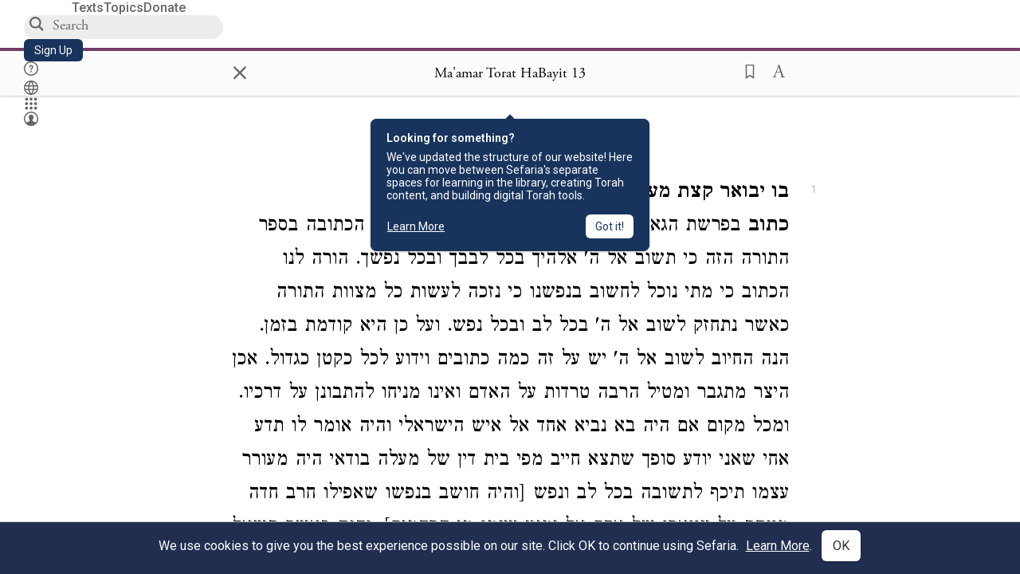

--- FILE ---
content_type: text/html; charset=utf-8
request_url: https://www.sefaria.org/Ma'amar_Torat_HaBayit.13
body_size: 15153
content:






<!DOCTYPE html>
<html lang="en">
<head>
    <title>Ma&#39;amar Torat HaBayit 13 | Sefaria Library</title>
    <meta charset="utf-8"/>
    <meta name="description" content="בו יבואר קצת מענייני תשובהכתוב בפרשת הגאולה כי תשמור לעשות את כל המצוה הכתובה בספר התורה הזה כי תשוב אל ה&#39; אלהיך בכל לבבך ובכל נפשך. הורה לנו הכתוב כי מתי נוכל..."/>

    

    <link rel="search" type="application/opensearchdescription+xml" title="Sefaria Search" href="https://www.sefaria.org/static/files/opensearch.xml?v=f45fa208" />

    
    <link rel="alternate" href="https://www.sefaria.org/Ma&#39;amar_Torat_HaBayit.13" hreflang="en" />
    <link rel="alternate" href="https://www.sefaria.org.il/Ma&#39;amar_Torat_HaBayit.13" hreflang="he" />
    

    
    <link rel="canonical" href="https://www.sefaria.org/Ma&#39;amar_Torat_HaBayit.13" />
    

    
        <meta property="og:type" content="website"/>
    

    
        <meta property="og:description" content="בו יבואר קצת מענייני תשובהכתוב בפרשת הגאולה כי תשמור לעשות את כל המצוה הכתובה בספר התורה הזה כי תשוב אל ה&#39; אלהיך בכל לבבך ובכל נפשך. הורה לנו הכתוב כי מתי נוכל..."/>
        <meta property="og:image" content="https://www.sefaria.org/api/img-gen/Ma&#39;amar_Torat_HaBayit.13?lang=&platform=facebook&ven=&vhe=" />
        <meta property="og:image:type" content="image/png" />
        <meta property="og:image:width" content="1200" />
        <meta property="og:image:height" content="630" />
    

    <meta property="og:title" content="Ma&#39;amar Torat HaBayit 13 | Sefaria Library" />
    <meta property="og:url" content="https://www.sefaria.org/Ma&#39;amar_Torat_HaBayit.13" />

    <meta name="twitter:card" content="summary_large_image" />
    
    <meta name="twitter:site" content="@sefariaproject" />
    <meta name="twitter:title" content="Ma&#39;amar Torat HaBayit 13 | Sefaria Library" />
    <meta name="twitter:description" content="בו יבואר קצת מענייני תשובהכתוב בפרשת הגאולה כי תשמור לעשות את כל המצוה הכתובה בספר התורה הזה כי תשוב אל ה&#39; אלהיך בכל לבבך ובכל נפשך. הורה לנו הכתוב כי מתי נוכל..." />
    <meta name="twitter:image" content="https://www.sefaria.org/api/img-gen/Ma&#39;amar_Torat_HaBayit.13?lang=&platform=twitter&ven=&vhe=" />

    <meta name="apple-mobile-web-app-capable" content="yes">
    <meta name="apple-itunes-app" content="app-id=1163273965">
    
    <meta name="viewport" content="width=device-width, initial-scale=1, user-scalable=no" />
    
    
    <link rel="shortcut icon" href="https://www.sefaria.org/static/icons/library/favicon.ico?v=3" sizes="48x48">
    <link rel="icon" type="image/svg+xml" href="https://www.sefaria.org/static/icons/library/favicon.svg?v=3" sizes="any">
    <link rel="icon" type="image/png" href="https://www.sefaria.org/static/icons/library/favicon.png?v=3" sizes="96x96">
    <link rel="apple-touch-icon" sizes="180x180" href="https://www.sefaria.org/static/icons/library/apple-touch-icon.png?v=3">
    <link rel="manifest" href="/site.webmanifest?v=3">
    
    <meta name="theme-color" content="#18345D">
    <meta name="apple-mobile-web-app-title"
          content="
                    Library
                  ">
    

    
    <script type="application/ld+json">{"@context": "http://schema.org", "@type": "BreadcrumbList", "itemListElement": [{"@type": "ListItem", "position": 1, "name": "Texts", "item": {"@id": "/texts"}}, {"@type": "ListItem", "position": 2, "name": "Musar", "item": {"@id": "/texts/Musar"}}, {"@type": "ListItem", "position": 3, "name": "Acharonim", "item": {"@id": "/texts/Musar/Acharonim"}}, {"@type": "ListItem", "position": 4, "name": "Ma'amar Torat HaBayit", "item": {"@id": "/Ma'amar_Torat_HaBayit"}}, {"@type": "ListItem", "position": 5, "name": "Chapter 13", "item": {"@id": "/Ma'amar_Torat_HaBayit.13"}}]}</script>
    

    

    <script src="https://ajax.googleapis.com/ajax/libs/webfont/1.6.26/webfont.js"></script>
    <script>
        WebFont.load({
          google: {
            families: ['Crimson Text:100,200,300,400,500,600,700,800,900'],
            text: 'ăǎġḥḤḫḳḲŏŠšṭżūẓŻāīēḗęîìi̧ ̆̄'
          },
          typekit: {
            id: 'aeg8div' // Adobe Garamond Pro
          }
        });
        WebFont.load({
          google: {
            families: ['Roboto:100,200,300,400,500,600,700,800,900', 'Heebo:100,200,300,400,500,600,700,800,900:hebrew', 'Miriam Libre:400,500,600,700'] // The dotted h causes Heebo not to load.
          }
        });
        WebFont.load({
          google: {
            families: ['Noto Sans Samaritan'],
            text: 'ࠀࠁࠂࠃࠄࠅࠆࠇࠈࠉࠊࠋࠌࠍࠎࠏࠐࠑࠒࠓࠔࠕ'
          }
        });
    </script>
    <script src="https://www.gstatic.com/charts/loader.js"></script>

    <link rel="stylesheet" href="https://www.sefaria.org/static/css/common.css?v=305af3bd">
    <link rel="stylesheet" href="https://www.sefaria.org/static/font-awesome/css/font-awesome.css?v=151bd7ea">
    <link rel="stylesheet" href="https://www.sefaria.org/static/css/fonts.css?v=6a0132d4">
    <link rel="stylesheet" href="https://www.sefaria.org/static/css/header.css?v=f4c71c1c">
    <link rel="stylesheet" href="https://www.sefaria.org/static/css/popover.css?v=2e03266b">
    <link rel="stylesheet" href="https://www.sefaria.org/static/css/breakpoints.css?v=a38385e0">
    <link rel="stylesheet" type="text/css" href="https://www.sefaria.org/static/css/keyboard.css?v=2c0640d3">
        
    <link rel="stylesheet" href="https://www.sefaria.org/static/css/font-faces.css?v=8d5bcc01">
    <link rel="stylesheet" href="https://www.sefaria.org/static/css/color-palette.css?v=7a2868b2">
    <link rel="stylesheet" href="https://www.sefaria.org/static/css/themes/library-theme.css?v=75488c0c">
    <link rel="stylesheet" href="https://www.sefaria.org/static/css/themes/sheets-theme.css?v=ac584759">
    <link rel="stylesheet" href="https://www.sefaria.org/static/css/common-components.css?v=0de1860f">
    <link rel="stylesheet" href="https://www.sefaria.org/static/css/s2.css?v=61e67963">
    <link rel="stylesheet" href="https://www.sefaria.org/static/css/s2-print.css?v=f2d661d4" media="print" />
    <!-- Specific styling to correct behavior of Unbounce banners -->
    <link rel="stylesheet" href="https://www.sefaria.org/static/css/unbounce-banner.css?v=7cb47188">

    
    
    

    <style>
        
    </style>


    
    <!-- Google Tag Manager -->
    <script>(function(w,d,s,l,i){w[l]=w[l]||[];w[l].push({'gtm.start':
    new Date().getTime(),event:'gtm.js'});var f=d.getElementsByTagName(s)[0],
    j=d.createElement(s),dl=l!='dataLayer'?'&l='+l:'';j.async=true;j.src=
    'https://www.googletagmanager.com/gtm.js?id='+i+dl;f.parentNode.insertBefore(j,f);
    })(window,document,'script','dataLayer',"GTM-NBGXSLP");</script>
    <!-- End Google Tag Manager -->

    <!-- Start VWO Async SmartCode -->
    <script type='text/javascript' id='vwoCode'>
    window._vwo_code=window._vwo_code || (function() {
    var account_id=682715,
    version = 1.5,
    settings_tolerance=2000,
    library_tolerance=2500,
    use_existing_jquery=false,
    is_spa=1,
    hide_element='body',
    hide_element_style = 'opacity:0 !important;filter:alpha(opacity=0) !important;background:none !important',
    /* DO NOT EDIT BELOW THIS LINE */
    f=false,d=document,vwoCodeEl=d.querySelector('#vwoCode'),code={use_existing_jquery:function(){return use_existing_jquery},library_tolerance:function(){return library_tolerance},hide_element_style:function(){return'{'+hide_element_style+'}'},finish:function(){if(!f){f=true;var e=d.getElementById('_vis_opt_path_hides');if(e)e.parentNode.removeChild(e)}},finished:function(){return f},load:function(e){var t=d.createElement('script');t.fetchPriority='high';t.src=e;t.type='text/javascript';t.innerText;t.onerror=function(){_vwo_code.finish()};d.getElementsByTagName('head')[0].appendChild(t)},getVersion:function(){return version},getMatchedCookies:function(e){var t=[];if(document.cookie){t=document.cookie.match(e)||[]}return t},getCombinationCookie:function(){var e=code.getMatchedCookies(/(?:^|;)\s?(_vis_opt_exp_\d+_combi=[^;$]*)/gi);e=e.map(function(e){try{var t=decodeURIComponent(e);if(!/_vis_opt_exp_\d+_combi=(?:\d+,?)+\s*$/.test(t)){return''}return t}catch(e){return''}});var i=[];e.forEach(function(e){var t=e.match(/([\d,]+)/g);t&&i.push(t.join('-'))});return i.join('|')},init:function(){if(d.URL.indexOf('__vwo_disable__')>-1)return;window.settings_timer=setTimeout(function(){_vwo_code.finish()},settings_tolerance);var e=d.createElement('style'),t=hide_element?hide_element+'{'+hide_element_style+'}':'',i=d.getElementsByTagName('head')[0];e.setAttribute('id','_vis_opt_path_hides');vwoCodeEl&&e.setAttribute('nonce',vwoCodeEl.nonce);e.setAttribute('type','text/css');if(e.styleSheet)e.styleSheet.cssText=t;else e.appendChild(d.createTextNode(t));i.appendChild(e);var n=this.getCombinationCookie();this.load('https://dev.visualwebsiteoptimizer.com/j.php?a='+account_id+'&u='+encodeURIComponent(d.URL)+'&f='+ +is_spa+'&vn='+version+(n?'&c='+n:''));return settings_timer}};window._vwo_settings_timer = code.init();return code;}());
    </script>
    <!-- End VWO Async SmartCode -->

    


    
    <!-- Hotjar Tracking Code for https://www.sefaria.org -->
    <script>
        (function(h,o,t,j,a,r){
            h.hj=h.hj||function(){(h.hj.q=h.hj.q||[]).push(arguments)};
            h._hjSettings={hjid:2695522,hjsv:6};
            a=o.getElementsByTagName('head')[0];
            r=o.createElement('script');r.async=1;
            r.src=t+h._hjSettings.hjid+j+h._hjSettings.hjsv;
            a.appendChild(r);
        })(window,document,'https://static.hotjar.com/c/hotjar-','.js?sv=');
    </script>
    
    
    <!-- Simple Analytics -->
    
    <script>
      window.sa_event = window.sa_event || function () {
        const a = [].slice.call(arguments);
        window.sa_event.q ? window.sa_event.q.push(a) : window.sa_event.q = [a];
      };
    </script>

    <!-- Unbounce Embed Code -->
    <script src="https://fd810a0513c94a16a52ef4d0d9b9c6c8.js.ubembed.com" async></script> 
</head>
 <body data-active-module="library" data-render-static="" class="interface-english ">
    
    <!-- Google Tag Manager (noscript) -->
    <noscript><iframe src="https://www.googletagmanager.com/ns.html?id=GTM-NBGXSLP"
    height="0" width="0" style="display:none;visibility:hidden"></iframe></noscript>
    <!-- End Google Tag Manager (noscript) -->
    



    

    <!--Sentry error reporting config-->
    <script>
      
        const sentryDSN = "https://87dd77e2991c48b4a69022eebb2e635f@o4505401832243200.ingest.sentry.io/4505402077675520";
      
    </script>
    <!--End Sentry error reporting config-->

    
    <!-- React will complain about whitespace -->
    <div id="s2"><div id="readerAppWrap"><a href="#main" class="sefaria-common-button  skip-link" tabindex="0" role="button">Skip to main content</a><div class="readerApp multiPanel interface-english"><div class="header" role="banner"><div class="headerInner boxShadow"><nav class="headerNavSection" aria-label="Primary navigation"><a href="/" class="home" aria-label="Sefaria library logo"></a><div class="textLinks"><a href="/texts" data-target-module="library" class="textLink"><span class="int-en">Texts</span></a><a href="/topics" data-target-module="library" class="textLink"><span class="int-en">Topics</span></a><a href="https://donate.sefaria.org/give/451346/#!/donation/checkout?c_src=Header" class="textLink donate" target="_blank"><span class="int-en">Donate</span></a></div></nav><div class="headerLinksSection"><div class="search-container"><div id="searchBox" class="searchBox" role="search" aria-label="Site search"><span class="readerNavMenuSearchButton"><img src="/static/icons/search_mdl.svg" alt="Search"/></span><input class="search serif keyboardInput" id="downshift-52257-input" placeholder="Search" aria-label="Search for Texts or Keywords Here" maxLength="75" title="Search for Texts or Keywords Here" aria-activedescendant="" aria-autocomplete="list" aria-controls="downshift-52257-menu" aria-expanded="false" aria-labelledby="downshift-52257-label" autoComplete="off" role="combobox" value=""/></div><div id="downshift-52257-menu" role="listbox" aria-labelledby="downshift-52257-label" class="autocomplete-dropdown"></div></div><a href="/register" class="sefaria-common-button  auto-width-button" tabindex="0" role="button" data-target-module="library"><span class="int-en">Sign Up</span></a><div class="header-icons"><a href="https://help.sefaria.org/hc/en-us" class="icon-only  " tabindex="0" role="button" aria-label="Help" title="Help" data-target-module="voices"><img src="/static/icons/help_mdl.svg" class="button-icon" alt="" aria-hidden="true"/></a><div class="headerDropdownMenu"><div class="dropdownLinks-button"><button class="icon-only  " aria-label="Toggle Interface Language Menu" title="Toggle Interface Language Menu"><img src="/static/icons/globallanguageswitcher_mdl.svg" class="button-icon" alt="" aria-hidden="true"/></button></div><div class="dropdownLinks-menu closed"><div class="dropdownLinks-options globeLanguageToggle"><div class="languageHeader"><span class="int-en">Site Language</span></div><div class="dropdownLanguageToggle"><span class="englishLanguageButton"><a class="englishLanguageLink active" href="#">English</a></span><a class="hebrewLanguageLink " href="#">עברית</a></div></div></div></div><div><div class="headerDropdownMenu" data-anl-feature_name="module_switcher"><div class="dropdownLinks-button" data-anl-event="modswitch_open:click"><button class="icon-only  " aria-label="Library" title="Library"><img src="/static/icons/moduleswitcher_mdl.svg" class="button-icon" alt="" aria-hidden="true"/></button></div><div class="dropdownLinks-menu closed"><div class="dropdownLinks-options moduleDropdown"><a class="dropdownItem dropdownLogoItem" href="/about" data-prevent-close="false" data-anl-event="modswitch_item_click:click" data-anl-text="About Sefaria"><img src="/static/img/logo.svg" alt="Sefaria" class="dropdownLogo"/></a><div class="dropdownSeparator"></div><a class="interfaceLinks-option int-bi dropdownItem dropdownModuleItem" href="https://www.sefaria.org/" data-anl-event="modswitch_item_click:click" data-anl-text="Library"><div class="dropdownHeader"><span class="dropdownDot" style="background-color:var(--sefaria-blue)"></span><span class="dropdownHeaderText"><span class="int-en">Library</span></span></div></a><div class="dropdownSeparator"></div><a class="interfaceLinks-option int-bi dropdownItem dropdownModuleItem" href="https://voices.sefaria.org/" target="_blank" data-anl-event="modswitch_item_click:click" data-anl-text="Voices"><div class="dropdownHeader"><span class="dropdownDot" style="background-color:var(--sheets-green)"></span><span class="dropdownHeaderText"><span class="int-en">Voices</span></span></div></a><div class="dropdownSeparator"></div><a class="interfaceLinks-option int-bi dropdownItem dropdownModuleItem" href="https://developers.sefaria.org" target="_blank" data-anl-event="modswitch_item_click:click" data-anl-text="Developers"><div class="dropdownHeader"><span class="dropdownDot" style="background-color:var(--devportal-purple)"></span><span class="dropdownHeaderText"><span class="int-en">Developers</span></span></div></a><div class="dropdownSeparator"></div><a class="dropdownItem dropdownMoreItem" href="/products" target="_blank" data-prevent-close="false" data-anl-event="modswitch_item_click:click" data-anl-text="More"><span class="int-en">More from Sefaria ›</span></a></div></div></div></div><div class="headerDropdownMenu"><div class="dropdownLinks-button"><button class="icon-only  " aria-label="Account menu" title="Account menu"><img src="/static/icons/profile_loggedout_mdl.svg" class="button-icon" alt="" aria-hidden="true"/></button></div><div class="dropdownLinks-menu closed"><div class="dropdownLinks-options"><a class="interfaceLinks-option int-bi dropdownItem" href="#"><span class="int-en">Log in</span></a><a class="interfaceLinks-option int-bi dropdownItem" href="#"><span class="int-en">Sign up</span></a><div class="dropdownSeparator"></div><div class="languageHeader"><span class="int-en">Site Language</span></div><div class="dropdownLanguageToggle"><span class="englishLanguageButton"><a class="englishLanguageLink active" href="#">English</a></span><a class="hebrewLanguageLink " href="#">עברית</a></div><div class="dropdownSeparator"></div><a class="interfaceLinks-option int-bi dropdownItem" href="/updates" data-prevent-close="false"><span class="int-en">New Additions</span></a><a class="interfaceLinks-option int-bi dropdownItem" href="https://help.sefaria.org/hc/en-us" target="_blank" data-prevent-close="false"><span class="int-en">Help</span></a></div></div></div></div></div></div></div><main id="main" role="main"><div id="panelWrapBox" class="" style="width:100%"><div class="readerPanelBox" style="width:100%;left:0%"><div class="readerPanel serif bilingual stacked light undefined" role="region" id="panel-0" data-anl-batch="{&quot;panel_number&quot;:1,&quot;content_lang&quot;:&quot;bilingual&quot;}"><div class="readerControlsOuter"><div class="categoryColorLine" style="background:var(--mussar-purple)"></div><header class="readerControls fullPanel"><div class="readerControlsInner"><div class="leftButtons"><a href="" class="readerNavMenuCloseButton" aria-label="Close" title="Close">×</a><div aria-label="Save button" tabindex="0" class="saveButton" role="button" style="visibility:hidden"><img src="/static/icons/bookmark-filled.svg" alt="Save button"/></div></div><div class="readerTextToc attributed"><div class="readerTextTocBox" role="heading" aria-level="1" aria-live="polite"><a href="Ma&#x27;amar_Torat_HaBayit.13" data-target-module="library" aria-label="Show Connection Panel contents for Ma&#x27;amar Torat HaBayit 13"><div class="readerControlsTitle"><h1><span class="contentSpan en" lang="en">Ma&#x27;amar Torat HaBayit 13</span><span class="contentSpan he" lang="he"></span></h1></div><div class="readerTextVersion"></div></a></div></div><div class="rightButtons"><div aria-label="Save &quot;Ma&#x27;amar Torat HaBayit 13&quot;" tabindex="0" class="saveButton tooltip-toggle" role="button"><img src="/static/icons/bookmark.svg" alt="Save &quot;Ma&#x27;amar Torat HaBayit 13&quot;"/></div><div class="readerDropdownMenu"><div class="dropdownLinks-button"><div aria-label="Text display options" tabindex="0" class="readerOptionsTooltip tooltip-toggle" role="button"><span class="readerOptions" aria-haspopup="true" tabindex="-1"><span class="int-en"> <img src="/static/img/lang_icon_english.svg" alt="Toggle Reader Menu Display Settings"/></span></span></div></div><div class="dropdownLinks-menu closed"><div class="texts-properties-menu" role="dialog" aria-label="Text display options" tabindex="-1" data-prevent-close="true"><div class="show-source-translation-buttons" role="radiogroup" aria-label="Source-translation toggle"><label class="button"><span class="int-en">Source</span><input type="radio" id="Source0" name="languageOptions0" value="Source"/></label><label class="button"><span class="int-en">Translation</span><input type="radio" id="Translation0" name="languageOptions0" value="Translation"/></label><label class="button"><span class="int-en">Source with Translation</span><input type="radio" id="Source with Translation0" checked="" name="languageOptions0" value="Source with Translation"/></label></div><div class="text-menu-border"></div><div class="layout-button-line" role="radiogroup" aria-label="text layout toggle"><span class="int-en">Layout</span><div class="layout-options"><div class="layout-button focus-visible"><label class="button"><span class="int-en">Show Source &amp; Translation Stacked</span><input type="radio" id="stacked0" checked="" name="layout-options" value="stacked" style="--url:url(/static/icons/bi-ltr-stacked.svg)"/></label></div><div class="layout-button focus-visible"><label class="button"><span class="int-en">Show RTL Text Left of LTR Text</span><input type="radio" id="heLeft0" name="layout-options" value="heLeft" style="--url:url(/static/icons/bi-ltr-heLeft.svg)"/></label></div></div></div><div class="text-menu-border"></div><div class="font-size-line"><button class="font-size-button" aria-label="Decrease font size"><img src="/static/icons/reduce_font.svg" alt="Decrease font size"/></button><span class="int-en">Font Size</span><button class="font-size-button" aria-label="Increase font size"><img src="/static/icons/enlarge_font.svg" alt="Increase font size"/></button></div><div class="text-menu-border"></div></div></div></div></div></div></header></div><div class="readerContent" style="font-size:62.5%"><div class="textColumn"><div class="textRange basetext loading"><div class="title"><div class="titleBox" role="heading" aria-level="2"><div class="loadingMessage sans-serif " aria-live="polite" aria-label="Loading status"><span class="int-en">Loading...</span></div></div></div><div class="text"><div class="textInner"></div></div></div><div class="loadingMessage sans-serif base next final" aria-live="polite" aria-label="Loading status"><span class="int-en"> </span></div></div></div></div></div></div></main></div></div></div>
    
    

    

    <div id="overlay"></div>

    <script src="https://unpkg.com/react@16/umd/react.production.min.js"></script>
    <script src="https://unpkg.com/react-dom@16/umd/react-dom.production.min.js"></script>
    <script src="https://cdnjs.cloudflare.com/ajax/libs/jquery/2.2.4/jquery.min.js"></script>
    <script src="https://cdnjs.cloudflare.com/ajax/libs/jqueryui/1.12.1/jquery-ui.js"></script>

    <script src="https://www.sefaria.org/static/js/lib/keyboard.js?v=0730f107"></script>
    <script src="https://www.sefaria.org/static/js/analyticsEventTracker.js?v=904cda71"></script>
    <script src="/data.1769089453.js"></script>

    <script>
      
      if (!window.jQuery) {
        console.log('loading jquery locally');
        document.write('<script src="/static/js/lib/jquery.js"><\/script><script src="/static/js/lib/jquery-ui.js"><\/script>');
      }
      if (!window.React) {
          console.log('loading react locally');
          document.write('<script src="/static/js/lib/react.development.js"><\/script><script src="/static/js/lib/react-dom.development.js"><\/script>');
      }

      var DJANGO_VARS = {
        props:         {"_uid": null, "_email": "", "slug": "", "is_moderator": false, "is_editor": false, "is_sustainer": false, "full_name": "", "profile_pic_url": "", "is_history_enabled": true, "translationLanguagePreference": null, "versionPrefsByCorpus": {}, "following": [], "blocking": [], "calendars": [{"title": {"en": "Parashat Hashavua", "he": "פרשת השבוע"}, "displayValue": {"en": "Bo", "he": "בא"}, "url": "Exodus.10.1-13.16", "ref": "Exodus 10:1-13:16", "heRef": "שמות י׳:א׳-י״ג:ט״ז", "order": 1, "category": "Tanakh", "extraDetails": {"aliyot": ["Exodus 10:1-10:11", "Exodus 10:12-10:23", "Exodus 10:24-11:3", "Exodus 11:4-12:20", "Exodus 12:21-12:28", "Exodus 12:29-12:51", "Exodus 13:1-13:16", "Exodus 13:14-13:16"]}, "description": {"en": "Bo (“Come”) recounts the last three plagues that God inflicts on the Egyptians: locusts, darkness, and death of firstborns. God commands the Israelites to offer a Passover lamb sacrifice. After the last plague, Pharaoh and the Egyptians demand that the Israelites leave.", "he": "בפרשת בא מסופר על שלוש המכות האחרונות שהאל מביא על מצרים. אחרי מכת הארבה נופל חושך כבד על מצרים במשך שלושה ימים. אלוהים מצווה את בני ישראל להקריב את קורבן הפסח, למרוח דם על מזוזות הבית, ולא לצאת מפתח הבית כדי להינצל ממוות. באותו לילה המשחית הורג את כל בכורות מצרים במכה האחרונה, מכת בכורות. פרעה והמצרים מגרשים את בני ישראל ממצרים."}}, {"title": {"en": "Haftarah", "he": "הפטרה"}, "displayValue": {"en": "Jeremiah 46:13-28", "he": "ירמיהו מ״ו:י״ג-כ״ח"}, "url": "Jeremiah.46.13-28", "ref": "Jeremiah 46:13-28", "order": 2, "category": "Tanakh"}, {"title": {"en": "Daf Yomi", "he": "דף יומי"}, "displayValue": {"en": "Menachot 11", "he": "מנחות י״א"}, "url": "Menachot.11", "ref": "Menachot 11", "order": 3, "category": "Talmud"}, {"title": {"en": "929", "he": "929"}, "displayValue": {"en": "Leviticus 15 (105)", "he": "ויקרא ט״ו (105)"}, "url": "Leviticus.15", "ref": "Leviticus 15", "order": 4, "category": "Tanakh"}, {"title": {"en": "Daily Mishnah", "he": "משנה יומית"}, "displayValue": {"en": "Mishnah Arakhin 8:4-5", "he": "משנה ערכין ח׳:ד׳-ה׳"}, "url": "Mishnah_Arakhin.8.4-5", "ref": "Mishnah Arakhin 8:4-5", "order": 5, "category": "Mishnah"}, {"title": {"en": "Daily Rambam", "he": "הרמב\"ם היומי"}, "displayValue": {"en": "Kings and Wars 1", "he": "הלכות מלכים ומלחמות א׳"}, "url": "Mishneh_Torah,_Kings_and_Wars.1", "ref": "Mishneh Torah, Kings and Wars 1", "order": 6, "category": "Halakhah"}, {"title": {"en": "Daily Rambam (3 Chapters)", "he": "הרמב\"ם היומי (3 פרקים)"}, "displayValue": {"en": "Testimony 20-22", "he": "הלכות עדות כ׳-כ״ב"}, "url": "Mishneh_Torah,_Testimony.20-22", "ref": "Mishneh Torah, Testimony 20-22", "order": 7, "category": "Halakhah"}, {"title": {"en": "Daf a Week", "he": "דף השבוע"}, "displayValue": {"en": "Nedarim 65", "he": "נדרים ס״ה"}, "url": "Nedarim.65", "ref": "Nedarim 65", "order": 8, "category": "Talmud"}, {"title": {"en": "Halakhah Yomit", "he": "הלכה יומית"}, "displayValue": {"en": "Shulchan Arukh, Orach Chayim 141:3-5", "he": "שולחן ערוך, אורח חיים קמ״א:ג׳-ה׳"}, "url": "Shulchan_Arukh,_Orach_Chayim.141.3-5", "ref": "Shulchan Arukh, Orach Chayim 141:3-5", "order": 9, "category": "Halakhah"}, {"title": {"en": "Arukh HaShulchan Yomi", "he": "ערוך השולחן היומי"}, "displayValue": {"en": "Orach Chaim 244:10-16", "he": "אורח חיים רמ״ד:י׳-ט״ז"}, "url": "Arukh_HaShulchan,_Orach_Chaim.244.10-16", "ref": "Arukh HaShulchan, Orach Chaim 244:10-16", "order": 10, "category": "Halakhah"}, {"title": {"en": "Tanakh Yomi", "he": "תנ\"ך יומי"}, "displayValue": {"en": "Kings Seder 24", "he": "מלכים סדר כד"}, "url": "II_Kings.9.13-10.14", "ref": "II Kings 9:13-10:14", "order": 11, "category": "Tanakh"}, {"title": {"en": "Chok LeYisrael", "he": "חק לישראל"}, "displayValue": {"en": "Bo", "he": "בא"}, "url": "collections/חק-לישראל?tag=Bo", "order": 12, "category": "Tanakh"}, {"title": {"en": "Tanya Yomi", "he": "תניא יומי"}, "displayValue": {"en": "4 Shevat", "he": "ד שבט"}, "url": "Tanya,_Part_I;_Likkutei_Amarim.19.10", "ref": "Tanya, Part I; Likkutei Amarim 19:10", "order": 15, "category": "Chasidut"}, {"title": {"en": "Yerushalmi Yomi", "he": "ירושלמי יומי"}, "displayValue": {"en": "Jerusalem Talmud Gittin 2", "he": "תלמוד ירושלמי גיטין ב"}, "url": "Jerusalem_Talmud_Gittin.1.1.3-5", "ref": "Jerusalem Talmud Gittin 1:1:3-5", "order": 16, "category": "Talmud"}], "notificationCount": 0, "notifications": [], "saved": {"loaded": false, "items": []}, "last_place": [], "activeModule": "library", "last_cached": 1769089453.448731, "multiPanel": true, "initialPath": "/Ma'amar_Torat_HaBayit.13", "interfaceLang": "english", "domainModules": {"en": {"library": "https://www.sefaria.org", "voices": "https://voices.sefaria.org"}, "he": {"library": "https://www.sefaria.org.il", "voices": "https://chiburim.sefaria.org.il"}}, "translation_language_preference_suggestion": null, "initialSettings": {"language": "bilingual", "layoutDefault": "segmented", "layoutTalmud": "continuous", "layoutTanakh": "segmented", "aliyotTorah": "aliyotOff", "vowels": "all", "punctuationTalmud": "punctuationOn", "biLayout": "stacked", "color": "light", "fontSize": 62.5}, "numLibraryTopics": 5645, "_siteSettings": {"TORAH_SPECIFIC": true, "SITE_NAME": {"en": "Sefaria", "he": "ספריא"}, "LIBRARY_NAME": {"en": "The Sefaria Library", "he": "האוסף של ספריא"}, "SUPPORTED_TRANSLATION_LANGUAGES": ["en", "es", "fr", "de"], "COLLECTIONS_BUCKET": "sefaria-collection-images", "PROFILES_BUCKET": "sefaria-profile-pictures", "UGC_BUCKET": "sheet-user-uploaded-media", "TOPICS_BUCKET": "img.sefaria.org", "HELP_CENTER_URLS": {"EN_US": "https://help.sefaria.org/hc/en-us", "HE": "https://help.sefaria.org/hc/he", "GETTING_STARTED": "https://help.sefaria.org/hc/en-us/articles/21471911125020-Video-Guide-How-to-Get-Started-Navigating-the-Library", "TRANSLATION_PREFERENCE_EN": "https://help.sefaria.org/hc/en-us/articles/18613593620636-How-to-Choose-a-Preferred-Translation", "TRANSLATION_PREFERENCE_HE": "https://help.sefaria.org/hc/he/articles/18613593620636-%D7%91%D7%97%D7%99%D7%A8%D7%AA-%D7%AA%D7%A8%D7%92%D7%95%D7%9D-%D7%9E%D7%95%D7%A2%D7%93%D7%A3"}, "WHAT_ARE_VOICES_PATHS": {"en": "/sheets/674324", "he": "/sheets/674327"}, "MODULE_SWITCHER_LEARN_MORE_PATH": {"en": "/sheets/689609", "he": "/sheets/689610"}, "HELP_CENTER_REDIRECTS": {"en": {"215584": "https://help.sefaria.org/hc/en-us/sections/12756520483868-Text-Formatting-Accessibility", "218610": "https://help.sefaria.org/hc/en-us/sections/18613320256156-Translations", "231440": "https://help.sefaria.org/hc/en-us/categories/12756350371100-Donations", "210670": "https://help.sefaria.org/hc/en-us/categories/13368526623132-Getting-Started", "213949": "https://help.sefaria.org/hc/en-us/articles/21806344785308-How-to-Contact-Sefaria", "218612": "https://help.sefaria.org/hc/en-us/sections/12756518640668-How-to-Reuse-Download-and-Otherwise-Reproduce-Texts", "225828": "https://help.sefaria.org/hc/en-us/sections/20094783356956-The-Sheet-Editor", "218668": "https://help.sefaria.org/hc/en-us/articles/18613227644316-How-to-Find-Interconnected-Texts", "219447": "https://help.sefaria.org/hc/en-us/articles/18472472138652-Quick-Guide-Meet-the-Resource-Panel", "228381": "https://help.sefaria.org/hc/en-us/sections/12756518640668-How-to-Reuse-Download-and-Otherwise-Reproduce-Texts", "220945": "https://help.sefaria.org/hc/en-us/categories/19814642862876-Sefaria-s-Mobile-Apps", "233647": "https://help.sefaria.org/hc/en-us/sections/12756555356956-Study-and-Reference-Tools", "233017": "https://help.sefaria.org/hc/en-us/articles/20533111968540-How-to-Use-Source-Sheet-Collections", "211565": "https://help.sefaria.org/hc/en-us/sections/12721846793116-How-to-Find-Texts", "393695": "https://help.sefaria.org/hc/en-us/sections/20094783356956-The-Sheet-Editor", "429277": "https://help.sefaria.org/hc/en-us/articles/18472614956956-Quick-Guide-Meet-the-A-%D7%90-menu", "231377": "https://help.sefaria.org/hc/en-us/sections/20094169893276-All-About-Topics-Pages", "519205": "https://help.sefaria.org/hc/en-us/articles/18472576952988-Quick-Guide-Meet-the-Table-of-Contents", "289837": "https://help.sefaria.org/hc/en-us/articles/20533111968540-How-to-Use-Source-Sheet-Collections", "274871": "https://help.sefaria.org/hc/en-us/sections/12756555356956-Study-and-Reference-Tools", "303276": "https://help.sefaria.org/hc/en-us/categories/12756351595932-Your-Account", "379494": "https://help.sefaria.org/hc/en-us/sections/12756538060956-Text-Specific-Special-Features", "303288": "https://help.sefaria.org/hc/en-us/categories/12756351595932-Your-Account", "359083": "https://help.sefaria.org/hc/en-us/sections/17430252462236-Managing-Your-Donation", "330784": "https://help.sefaria.org/hc/en-us/articles/18472380899484-Quick-Guide-Meet-the-Homepage", "483970": "https://help.sefaria.org/hc/en-us/sections/18613320256156-Translations-and-Language-Preferences", "511573": "https://help.sefaria.org/hc/en-us/sections/18613320256156-Translations-and-Language-Preferences", "497893": "https://help.sefaria.org/hc/en-us/sections/12756555356956-Study-and-Reference-Tools", "477118": "https://help.sefaria.org/hc/en-us/sections/18472260943900-Sefaria-101-Quick-Guides-and-Sefaria-Basics", "218839": "https://help.sefaria.org/hc/en-us/sections/20094783356956-The-Sheet-Editor", "212911": "https://help.sefaria.org/hc/en-us/sections/20094783356956-All-About-Source-Sheets", "529099": "https://help.sefaria.org/hc/en-us/sections/20235182393244-Sefaria-for-Google-Docs", "584561": "https://help.sefaria.org/hc/en-us/sections/20235182393244-Sefaria-for-Google-Docs"}, "he": {"328503": "https://help.sefaria.org/hc/he/articles/20234245638428-%D7%9B%D7%99%D7%A6%D7%93-%D7%9C%D7%9E%D7%A6%D7%95%D7%90-%D7%9E%D7%99%D7%93%D7%A2-%D7%91%D7%99%D7%95%D7%92%D7%A8%D7%A4%D7%99-%D7%90%D7%95%D7%93%D7%95%D7%AA-%D7%93%D7%9E%D7%95%D7%99%D7%95%D7%AA-%D7%9E%D7%94%D7%AA%D7%9C%D7%9E%D7%95%D7%93", "243658": "https://help.sefaria.org/hc/he/categories/19814642862876-%D7%94%D7%A9%D7%99%D7%9E%D7%95%D7%A9-%D7%91%D7%99%D7%99%D7%A9%D7%95%D7%9E%D7%95%D7%9F-%D7%A1%D7%A4%D7%A8%D7%99%D7%90", "241176": "https://help.sefaria.org/hc/he/sections/12756518640668-%D7%A9%D7%97%D7%96%D7%95%D7%A8-%D7%94%D7%93%D7%A4%D7%A1%D7%94-%D7%95%D7%94%D7%A4%D7%A6%D7%AA-%D7%9E%D7%A7%D7%95%D7%A8%D7%95%D7%AA", "288330": "https://help.sefaria.org/hc/he/sections/12756518640668-%D7%A9%D7%97%D7%96%D7%95%D7%A8-%D7%94%D7%93%D7%A4%D7%A1%D7%94-%D7%95%D7%94%D7%A4%D7%A6%D7%AA-%D7%9E%D7%A7%D7%95%D7%A8%D7%95%D7%AA", "399333": "https://help.sefaria.org/hc/he/sections/20094783356956-%D7%99%D7%A6%D7%99%D7%A8%D7%AA-%D7%93%D7%A4%D7%99-%D7%9E%D7%A7%D7%95%D7%A8%D7%95%D7%AA-%D7%91%D7%A1%D7%A4%D7%A8%D7%99%D7%90", "242573": "https://help.sefaria.org/hc/he/articles/18490652948508-%D7%9B%D7%99%D7%A6%D7%93-%D7%9C%D7%94%D7%93%D7%A4%D7%99%D7%A1-%D7%9E%D7%A7%D7%95%D7%A8%D7%95%D7%AA-%D7%9E%D7%94%D7%A1%D7%A4%D7%A8%D7%99%D7%99%D7%94", "244351": "https://help.sefaria.org/hc/he/sections/12721846793116-%D7%92%D7%99%D7%A9%D7%94-%D7%9C%D7%9E%D7%A7%D7%95%D7%A8%D7%95%D7%AA", "615752": "https://help.sefaria.org/hc/he/sections/12756520483868-%D7%90%D7%A4%D7%A9%D7%A8%D7%95%D7%99%D7%95%D7%AA-%D7%A4%D7%95%D7%A8%D7%9E%D7%98-%D7%98%D7%A7%D7%A1%D7%98-%D7%95%D7%A0%D7%92%D7%99%D7%A9%D7%95%D7%AA", "239441": "https://help.sefaria.org/hc/he/sections/12756520483868-%D7%90%D7%A4%D7%A9%D7%A8%D7%95%D7%99%D7%95%D7%AA-%D7%A4%D7%95%D7%A8%D7%9E%D7%98-%D7%98%D7%A7%D7%A1%D7%98-%D7%95%D7%A0%D7%92%D7%99%D7%A9%D7%95%D7%AA", "288327": "https://help.sefaria.org/hc/he/articles/18472472138652-%D7%9E%D7%93%D7%A8%D7%99%D7%9A-%D7%9E%D7%94%D7%99%D7%A8-%D7%94%D7%9B%D7%99%D7%A8%D7%95-%D7%90%D7%AA-%D7%A1%D7%A8%D7%92%D7%9C-%D7%94%D7%A7%D7%99%D7%A9%D7%95%D7%A8%D7%99%D7%9D-%D7%95%D7%94%D7%9B%D7%9C%D7%99%D7%9D", "569973": "https://help.sefaria.org/hc/he/categories/20332917021212-%D7%99%D7%A6%D7%99%D7%A8%D7%AA-%D7%93%D7%A4%D7%99-%D7%9E%D7%A7%D7%95%D7%A8%D7%95%D7%AA-%D7%95%D7%A9%D7%99%D7%9E%D7%95%D7%A9-%D7%91%D7%AA%D7%95%D7%A1%D7%A4%D7%99%D7%9D-%D7%9C%D7%93%D7%A4%D7%93%D7%A4%D7%9F", "382833": "https://help.sefaria.org/hc/he/sections/12756538060956-%D7%A4%D7%99%D7%A6-%D7%A8%D7%99%D7%9D-%D7%9C%D7%A9%D7%99%D7%9E%D7%95%D7%A9-%D7%A2%D7%9D-%D7%9E%D7%A7%D7%95%D7%A8%D7%95%D7%AA-%D7%9E%D7%A1%D7%95%D7%99%D7%9E%D7%99%D7%9D", "332893": "https://help.sefaria.org/hc/he/articles/18472380899484-%D7%9E%D7%93%D7%A8%D7%99%D7%9A-%D7%9E%D7%94%D7%99%D7%A8-%D7%94%D7%9B%D7%99%D7%A8%D7%95-%D7%90%D7%AA-%D7%A2%D7%9E%D7%95%D7%93-%D7%94%D7%91%D7%99%D7%AA", "242826": "https://help.sefaria.org/hc/he/articles/18613227644316-%D7%9B%D7%99%D7%A6%D7%93-%D7%9C%D7%90%D7%AA%D7%A8-%D7%9E%D7%A7%D7%95%D7%A8%D7%95%D7%AA-%D7%9E%D7%A7%D7%95%D7%A9%D7%A8%D7%99%D7%9D", "239814": "https://help.sefaria.org/hc/he/categories/12721826687772-%D7%94%D7%A9%D7%99%D7%9E%D7%95%D7%A9-%D7%91%D7%A1%D7%A4%D7%A8%D7%99%D7%90", "293375": "https://help.sefaria.org/hc/he/categories/20332917021212-%D7%99%D7%A6%D7%99%D7%A8%D7%AA-%D7%93%D7%A4%D7%99-%D7%9E%D7%A7%D7%95%D7%A8%D7%95%D7%AA-%D7%95%D7%A9%D7%99%D7%9E%D7%95%D7%A9-%D7%91%D7%AA%D7%95%D7%A1%D7%A4%D7%99%D7%9D-%D7%9C%D7%93%D7%A4%D7%93%D7%A4%D7%9F", "288326": "https://help.sefaria.org/hc/he/sections/12756555356956-%D7%9B%D7%9C%D7%99%D7%9D-%D7%9C%D7%9C%D7%99%D7%9E%D7%95%D7%93-%D7%91%D7%A1%D7%A4%D7%A8%D7%99%D7%90", "242831": "https://help.sefaria.org/hc/he/sections/17430252462236-%D7%A0%D7%99%D7%94%D7%95%D7%9C-%D7%AA%D7%A8%D7%95%D7%9E%D7%95%D7%AA-%D7%A9%D7%A0%D7%99%D7%AA%D7%A0%D7%95-%D7%9C%D7%A1%D7%A4%D7%A8%D7%99%D7%90", "541372": "https://help.sefaria.org/hc/he/categories/13368526623132-%D7%9E%D7%99%D7%93%D7%A2-%D7%91%D7%A1%D7%99%D7%A1%D7%99-%D7%A2%D7%9C-%D7%A1%D7%A4%D7%A8%D7%99%D7%90", "542809": "https://help.sefaria.org/hc/he/articles/21806344785308-%D7%99%D7%A6%D7%99%D7%A8%D7%AA-%D7%A7%D7%A9%D7%A8-%D7%A2%D7%9D-%D7%A1%D7%A4%D7%A8%D7%99%D7%90", "540832": "https://help.sefaria.org/hc/he/sections/20094783356956-%D7%99%D7%A6%D7%99%D7%A8%D7%AA-%D7%93%D7%A4%D7%99-%D7%9E%D7%A7%D7%95%D7%A8%D7%95%D7%AA-%D7%91%D7%A1%D7%A4%D7%A8%D7%99%D7%90"}}}, "_debug": false, "_debug_mode": null, "headerMode": false, "initialPanels": [{"mode": "Text", "ref": "Ma'amar Torat HaBayit 13", "refs": ["Ma'amar Torat HaBayit 13"], "currVersions": {"en": {"languageFamilyName": "", "versionTitle": ""}, "he": {"languageFamilyName": "", "versionTitle": ""}}, "filter": null, "versionFilter": [], "selectedWords": null, "sidebarSearchQuery": null, "selectedNamedEntity": null, "selectedNamedEntityText": null, "settings": {"language": "bilingual"}, "text": {"versions": [{"status": "locked", "priority": "", "license": "Public Domain", "versionNotes": "", "formatAsPoetry": "", "digitizedBySefaria": "", "method": "", "heversionSource": "", "versionUrl": "", "versionTitleInHebrew": "פיעטרקוב, תרס\"ז ", "versionNotesInHebrew": "", "shortVersionTitle": "", "shortVersionTitleInHebrew": "", "extendedNotes": "", "extendedNotesHebrew": "", "purchaseInformationImage": "", "purchaseInformationURL": "", "hasManuallyWrappedRefs": "", "language": "he", "versionSource": "https://www.nli.org.il/he/books/NNL_ALEPH001291361/NLI", "versionTitle": "Piotrkow, 1907", "actualLanguage": "he", "languageFamilyName": "hebrew", "isSource": true, "isPrimary": true, "direction": "rtl", "text": ["<b>בו יבואר קצת מענייני תשובה</b><br><b>כתוב</b> בפרשת הגאולה כי תשמור לעשות את כל המצוה הכתובה בספר התורה הזה כי תשוב אל ה' אלהיך בכל לבבך ובכל נפשך. הורה לנו הכתוב כי מתי נוכל לחשוב בנפשנו כי נזכה לעשות כל מצוות התורה כאשר נתחזק לשוב אל ה' בכל לב ובכל נפש. ועל כן היא קודמת בזמן. הנה החיוב לשוב אל ה' יש על זה כמה כתובים וידוע לכל כקטן כגדול. אכן היצר מתגבר ומטיל הרבה טרדות על האדם ואינו מניחו להתבונן על דרכיו. ומכל מקום אם היה בא נביא אחד אל איש הישראלי והיה אומר לו תדע אחי שאני יודע סופך שתצא חייב מפי בית דין של מעלה בודאי היה מעורר עצמו תיכף לתשובה בכל לב ונפש [והיה חושב בנפשו שאפילו חרב חדה מונחת על צווארו של אדם אל ימנע עצמו מן הרחמים]. והנה כאשר תשאל לכל איש הישראלי שיאמר לך האמת אם הוא מאמין בשכר ועונש יענהו בוודאי אני מאמין שהוא מן י\"ג עיקרים שבלתי זה איננו בכלל ישראל כלל. חזר ושאלו איך הוא בדעתו אם היה הקב\"ה מזמינו היום לדין על מעשיו אם היה יוצא זכאי. בוודאי היה משיבו שלא היה יוצא זכאי אלא חייב. חזר ושאלו אם כן מה יהיה סוף הדבר. ענהו היום אין לי פנאי להתבונן ומכל מקום אני מקווה שיבוא עת שאתבונן על מעשי ואתקן הכל. חזר ושאלו הלא ידוע מה שאמרו אל תאמר לכשאפנה אשנה שמא לא תפנה, ועוד הלא עבר עליך כמה יוה\"כ ובכל יוה\"כ אם לא בראשיתו על כל פנים בזמן נעילה בעת שביקשת מן ה' יתברך שיחתום אותך בחיים לך ולכל ביתך הלא היה בוודאי אצלך הסכם חזק שמה שעבר אין ועל כל פנים על להבא בוודאי תשמור עצמך בכל היכולת לקיים את התורה. והלא ראית שבשום שנה לא קיימת מה שהבטחת לה' יתברך א\"כ בוודאי גם ביוה\"כ זה וכן בשנים האחרונות יהיה כן, שמה יום מיומיים. אם כן הדבר ברור כמו אם היה שומע הדבר מפי נביא שתישאר חס וחלילה מן החייבים ולא מן הזכאים ועל כן אין שוב עצה היצר הטוב בלך ושוב לזמן אחר כי אם לעורר את עצמו לתשובה בכל לב ונפש ולהתבונן על הסיבות המפריעות לעבודת ה' יתברך ולהסירם. וזהו שאמר הכתוב בכל עת יהיו בגדיך לבנים וגו' ויסדר לעצמו הנהגה שיהיה כל עניינו ע\"פ התורה, וירשם זה בפנקסו ברמז. ויהיה לו עת קבוע ללימודו שלא יחסר לו יום אחד מן הקביעות ההיא וגם זמן קבוע ללימוד ספר יראה. וטוב מאוד שישכים כל יום בבוקר ויסדר לעצמו איך להתנהג באותו יום. ובכל ערב שבת קודש יתבונן אם שמר כפי מה שסידר לעצמו. ודע שאפילו אם מצא את עצמו שלא שמר כהוגן מכל מקום אל יתרשל על ידי זה ויחזק עצמו של להבא. ואנו צריכין ללמוד<sup class=\"footnote-marker\">*</sup><i class=\"footnote\">ורמיז זה במה שאמר הכתוב מאויבי תחכמני מצותיך וגו'. ובידוע ששבעה שמות יש לו. ושמעתי דבר נחמד בשם גדול אחד שידוע מה שאמרו חז\"ל שהיצר הרע יושב על שני מפתחי הלב. והכוונה כבר ביארנו שכשרואה שאינו יכול לפתות לאדם לעשות עבירה הוא תוקע עצמו לימין, דהיינו שמתגבר להטיל דופי במצוותיו שיעשה ברפיון ידיים או בשאר פגם כדי שהפרקליט שיברא מן המצווה יהיה פגום ולא שלם. ועל כן צריכין לשלם לו כגמולו גם כן כגון שהאדם דיבר בבית הכנסת דברי חול או שאר דיבורים שלא כהוגן ולא היה יכול להתגבר על יצרו לבסוף ייאנח על זה בשברון רוח כדי שהמקטרג שנברא מן דיבוריו האסורים יהיה גם כן על כל פנים בעל מום:</i> מן יצר הרע שגם הוא כמה פעמים נשאר מנוצח מן היצר הטוב שאין האדם רוצה לשמוע לו ואף על פי כן אינו מתרשל עצמו מעבודתו. וכמו שאמרו חז\"ל שיצרו של אדם מתגבר עליו בכל יום ומתחדש עליו בכל יום. וחידושו הוא שחוזר ומפתה להאדם באופן אחר פן יצליח כעת בפיתויו. כן הוא האדם<sup class=\"footnote-marker\">*</sup><i class=\"footnote\">וכן הוא מרומז במה שאמרו חז\"ל המרפה עצמו מדברי תורה אין בו כוח לעמוד ביום צרה, שנאמר התרפית ביום צרה צר כחך. ובעניין לימוד התורה מצוי מאוד אצל בעלי תורה שרואה שאינו מצליח כל כך בלימודו להיות בקי בעל פה מתרשל לגמרי על ידי זה. ובאמת אין מכון הדבר, וכמו שאמרו חז\"ל משל לשר אחד שציווה לאיש שימלא הכלי שלו מים ועבור כל דלי ייתן לו דינר זהב. והנה בשולי הכלי היה נקב וינסה האיש למלאות ונשפך המים דרך הנקב על הארץ ופסק למלאות. ויפגעהו חכם אחד וישאלנו למה פסקת למלאות. והשיב האיש הזה מה תועלת בפעולתי והלא נשפך על הארץ. והשיב החכם מה איכפת לך הלא שכר זהובים אתה נוטל, שגם הוא היה מכיר הכלי שלו אלא שהוא רוצה ליהנות לך. כן הדבר הזה בקל וחומר אלף אלפים הקב\"ה מכיר את נפש כל איש ואיש וטבעו אם אם זכרן או לא וציוה לכל ישראל שילמד תורה ויחזרו עליה. ואף שאדם שוכח מה איכפת לו, יחזיר עוד הפעם, לא שכר זהובים הוא נוטל. כל תיבה ותיבה שיחזור הוא מצות עשה בפני עצמה. והלא ידוע מה שאמר הכתוב אם צדקת מה תתן לו, ואינו צריך לפעולות האדם אלא שהוא טוב ומטיב ורוצה ליהנות להאדם שלא יהיה לו נהמא דכיסופא:</i> אל ירפה עצמו ויתבונן גם כן ברעיונותיו איך לחדש הסדר על להבא, ובוודאי הקב\"ה יעזור לו כמו שאמרו חז\"ל הבא לטהר מסייעין אותו.", "<b>ודע</b> עוד דבענייני תשובה אין מספיק לו במה שלא יעשה העבירה עוד הפעם אלא צריך לשוב לפני ה', דהיינו להתוודות לפניו ולהתחרט על העבר ולקבל על להבא שלא ישוב לכסלה עוד. וכמו מה שכתוב והתוודו וגו', וכמו שכתוב יעזב רשע דרכו וגו' וישוב לפני ה'. ויזרז עצמו לזה ולא יאחר:", "<b>א.</b> פן יזדמן אחר כך איזה סיבה שלא יוכל לשוב.", "<b>ב.</b> על איחור התשובה גופו יהיה עונש בפני עצמו. וראיה ממה דאיתא בגמרא מפני מה גרים מעונין בזמן הזה (היינו בזמן הגמרא) מפני ששהו עצמן להיכנס תחת כנפי השכינה. הרי אפילו עובד כוכבים אף דאינו מחויב מן התורה להתגייר מכל מקום משעלה בדעתו להיות שומר תורת ה' ולהיות נלווה אליו לא היה לו להתאחר, על אחת כמה וכמה איש הישראלי שעמד על הר סיני ואמר כל אשר דיבר ה' נעשה ונשמע על אחת כמה וכמה שאין לו לאחר לשוב לפני ה'.", "<b>וכבר</b> אמר הנביא יחזקאל (יח) השליכו מעליכם כל פשעכם. ורצונו לומר כמו הנשכר לישא משא לבית ראובן משנכנס צעד הראשון לביתו תיכף הוא משליך את המשא מעל כתפו ואינו משהא אותה אפילו רגע כן ידע האדם שעוונות הוא כמשא כבד על נפשו ואין להשהות רוח הטומאה על עצמו. ומטעם זה אמרו <a class=\"refLink \" href=\"Berakhot.19\" data-ref=\"Berakhot 19\" data-range=269-287>בגמרא (ברכות דף יט</a>) אם ראית תלמיד חכם שעבר עבירה בלילה אל תהרהר אחריו ביום דבוודאי עשה תשובה. והיינו קודם השינה:"]}], "missings": [["translation", ""]], "available_langs": ["hebrew"], "available_versions": [{"status": "locked", "priority": "", "license": "Public Domain", "versionNotes": "", "formatAsPoetry": "", "digitizedBySefaria": "", "method": "", "heversionSource": "", "versionUrl": "", "versionTitleInHebrew": "פיעטרקוב, תרס\"ז ", "versionNotesInHebrew": "", "shortVersionTitle": "", "shortVersionTitleInHebrew": "", "extendedNotes": "", "extendedNotesHebrew": "", "purchaseInformationImage": "", "purchaseInformationURL": "", "hasManuallyWrappedRefs": "", "language": "he", "title": "Ma'amar Torat HaBayit", "versionSource": "https://www.nli.org.il/he/books/NNL_ALEPH001291361/NLI", "versionTitle": "Piotrkow, 1907", "actualLanguage": "he", "languageFamilyName": "hebrew", "isSource": true, "isPrimary": true, "direction": "rtl"}], "ref": "Ma'amar Torat HaBayit 13", "heRef": "מאמר תורת הבית י״ג", "sections": ["13"], "toSections": ["13"], "sectionRef": "Ma'amar Torat HaBayit 13", "heSectionRef": "מאמר תורת הבית י״ג", "firstAvailableSectionRef": "Ma'amar Torat HaBayit 13", "isSpanning": false, "next": "Ma'amar Torat HaBayit 14", "prev": "Ma'amar Torat HaBayit 12", "title": "Ma'amar Torat HaBayit 13", "book": "Ma'amar Torat HaBayit", "heTitle": "מאמר תורת הבית", "primary_category": "Musar", "type": "Musar", "indexTitle": "Ma'amar Torat HaBayit", "categories": ["Musar", "Acharonim"], "heIndexTitle": "מאמר תורת הבית", "isComplex": true, "isDependant": false, "order": "", "collectiveTitle": "", "heCollectiveTitle": "", "alts": [], "textDepth": 2, "sectionNames": ["Chapter", "Paragraph"], "addressTypes": ["Integer", "Integer"], "titleVariants": [], "heTitleVariants": [], "index_offsets_by_depth": {}, "he": ["<b>בו יבואר קצת מענייני תשובה</b><br><b>כתוב</b> בפרשת הגאולה כי תשמור לעשות את כל המצוה הכתובה בספר התורה הזה כי תשוב אל ה' אלהיך בכל לבבך ובכל נפשך. הורה לנו הכתוב כי מתי נוכל לחשוב בנפשנו כי נזכה לעשות כל מצוות התורה כאשר נתחזק לשוב אל ה' בכל לב ובכל נפש. ועל כן היא קודמת בזמן. הנה החיוב לשוב אל ה' יש על זה כמה כתובים וידוע לכל כקטן כגדול. אכן היצר מתגבר ומטיל הרבה טרדות על האדם ואינו מניחו להתבונן על דרכיו. ומכל מקום אם היה בא נביא אחד אל איש הישראלי והיה אומר לו תדע אחי שאני יודע סופך שתצא חייב מפי בית דין של מעלה בודאי היה מעורר עצמו תיכף לתשובה בכל לב ונפש [והיה חושב בנפשו שאפילו חרב חדה מונחת על צווארו של אדם אל ימנע עצמו מן הרחמים]. והנה כאשר תשאל לכל איש הישראלי שיאמר לך האמת אם הוא מאמין בשכר ועונש יענהו בוודאי אני מאמין שהוא מן י\"ג עיקרים שבלתי זה איננו בכלל ישראל כלל. חזר ושאלו איך הוא בדעתו אם היה הקב\"ה מזמינו היום לדין על מעשיו אם היה יוצא זכאי. בוודאי היה משיבו שלא היה יוצא זכאי אלא חייב. חזר ושאלו אם כן מה יהיה סוף הדבר. ענהו היום אין לי פנאי להתבונן ומכל מקום אני מקווה שיבוא עת שאתבונן על מעשי ואתקן הכל. חזר ושאלו הלא ידוע מה שאמרו אל תאמר לכשאפנה אשנה שמא לא תפנה, ועוד הלא עבר עליך כמה יוה\"כ ובכל יוה\"כ אם לא בראשיתו על כל פנים בזמן נעילה בעת שביקשת מן ה' יתברך שיחתום אותך בחיים לך ולכל ביתך הלא היה בוודאי אצלך הסכם חזק שמה שעבר אין ועל כל פנים על להבא בוודאי תשמור עצמך בכל היכולת לקיים את התורה. והלא ראית שבשום שנה לא קיימת מה שהבטחת לה' יתברך א\"כ בוודאי גם ביוה\"כ זה וכן בשנים האחרונות יהיה כן, שמה יום מיומיים. אם כן הדבר ברור כמו אם היה שומע הדבר מפי נביא שתישאר חס וחלילה מן החייבים ולא מן הזכאים ועל כן אין שוב עצה היצר הטוב בלך ושוב לזמן אחר כי אם לעורר את עצמו לתשובה בכל לב ונפש ולהתבונן על הסיבות המפריעות לעבודת ה' יתברך ולהסירם. וזהו שאמר הכתוב בכל עת יהיו בגדיך לבנים וגו' ויסדר לעצמו הנהגה שיהיה כל עניינו ע\"פ התורה, וירשם זה בפנקסו ברמז. ויהיה לו עת קבוע ללימודו שלא יחסר לו יום אחד מן הקביעות ההיא וגם זמן קבוע ללימוד ספר יראה. וטוב מאוד שישכים כל יום בבוקר ויסדר לעצמו איך להתנהג באותו יום. ובכל ערב שבת קודש יתבונן אם שמר כפי מה שסידר לעצמו. ודע שאפילו אם מצא את עצמו שלא שמר כהוגן מכל מקום אל יתרשל על ידי זה ויחזק עצמו של להבא. ואנו צריכין ללמוד<sup class=\"footnote-marker\">*</sup><i class=\"footnote\">ורמיז זה במה שאמר הכתוב מאויבי תחכמני מצותיך וגו'. ובידוע ששבעה שמות יש לו. ושמעתי דבר נחמד בשם גדול אחד שידוע מה שאמרו חז\"ל שהיצר הרע יושב על שני מפתחי הלב. והכוונה כבר ביארנו שכשרואה שאינו יכול לפתות לאדם לעשות עבירה הוא תוקע עצמו לימין, דהיינו שמתגבר להטיל דופי במצוותיו שיעשה ברפיון ידיים או בשאר פגם כדי שהפרקליט שיברא מן המצווה יהיה פגום ולא שלם. ועל כן צריכין לשלם לו כגמולו גם כן כגון שהאדם דיבר בבית הכנסת דברי חול או שאר דיבורים שלא כהוגן ולא היה יכול להתגבר על יצרו לבסוף ייאנח על זה בשברון רוח כדי שהמקטרג שנברא מן דיבוריו האסורים יהיה גם כן על כל פנים בעל מום:</i> מן יצר הרע שגם הוא כמה פעמים נשאר מנוצח מן היצר הטוב שאין האדם רוצה לשמוע לו ואף על פי כן אינו מתרשל עצמו מעבודתו. וכמו שאמרו חז\"ל שיצרו של אדם מתגבר עליו בכל יום ומתחדש עליו בכל יום. וחידושו הוא שחוזר ומפתה להאדם באופן אחר פן יצליח כעת בפיתויו. כן הוא האדם<sup class=\"footnote-marker\">*</sup><i class=\"footnote\">וכן הוא מרומז במה שאמרו חז\"ל המרפה עצמו מדברי תורה אין בו כוח לעמוד ביום צרה, שנאמר התרפית ביום צרה צר כחך. ובעניין לימוד התורה מצוי מאוד אצל בעלי תורה שרואה שאינו מצליח כל כך בלימודו להיות בקי בעל פה מתרשל לגמרי על ידי זה. ובאמת אין מכון הדבר, וכמו שאמרו חז\"ל משל לשר אחד שציווה לאיש שימלא הכלי שלו מים ועבור כל דלי ייתן לו דינר זהב. והנה בשולי הכלי היה נקב וינסה האיש למלאות ונשפך המים דרך הנקב על הארץ ופסק למלאות. ויפגעהו חכם אחד וישאלנו למה פסקת למלאות. והשיב האיש הזה מה תועלת בפעולתי והלא נשפך על הארץ. והשיב החכם מה איכפת לך הלא שכר זהובים אתה נוטל, שגם הוא היה מכיר הכלי שלו אלא שהוא רוצה ליהנות לך. כן הדבר הזה בקל וחומר אלף אלפים הקב\"ה מכיר את נפש כל איש ואיש וטבעו אם אם זכרן או לא וציוה לכל ישראל שילמד תורה ויחזרו עליה. ואף שאדם שוכח מה איכפת לו, יחזיר עוד הפעם, לא שכר זהובים הוא נוטל. כל תיבה ותיבה שיחזור הוא מצות עשה בפני עצמה. והלא ידוע מה שאמר הכתוב אם צדקת מה תתן לו, ואינו צריך לפעולות האדם אלא שהוא טוב ומטיב ורוצה ליהנות להאדם שלא יהיה לו נהמא דכיסופא:</i> אל ירפה עצמו ויתבונן גם כן ברעיונותיו איך לחדש הסדר על להבא, ובוודאי הקב\"ה יעזור לו כמו שאמרו חז\"ל הבא לטהר מסייעין אותו.", "<b>ודע</b> עוד דבענייני תשובה אין מספיק לו במה שלא יעשה העבירה עוד הפעם אלא צריך לשוב לפני ה', דהיינו להתוודות לפניו ולהתחרט על העבר ולקבל על להבא שלא ישוב לכסלה עוד. וכמו מה שכתוב והתוודו וגו', וכמו שכתוב יעזב רשע דרכו וגו' וישוב לפני ה'. ויזרז עצמו לזה ולא יאחר:", "<b>א.</b> פן יזדמן אחר כך איזה סיבה שלא יוכל לשוב.", "<b>ב.</b> על איחור התשובה גופו יהיה עונש בפני עצמו. וראיה ממה דאיתא בגמרא מפני מה גרים מעונין בזמן הזה (היינו בזמן הגמרא) מפני ששהו עצמן להיכנס תחת כנפי השכינה. הרי אפילו עובד כוכבים אף דאינו מחויב מן התורה להתגייר מכל מקום משעלה בדעתו להיות שומר תורת ה' ולהיות נלווה אליו לא היה לו להתאחר, על אחת כמה וכמה איש הישראלי שעמד על הר סיני ואמר כל אשר דיבר ה' נעשה ונשמע על אחת כמה וכמה שאין לו לאחר לשוב לפני ה'.", "<b>וכבר</b> אמר הנביא יחזקאל (יח) השליכו מעליכם כל פשעכם. ורצונו לומר כמו הנשכר לישא משא לבית ראובן משנכנס צעד הראשון לביתו תיכף הוא משליך את המשא מעל כתפו ואינו משהא אותה אפילו רגע כן ידע האדם שעוונות הוא כמשא כבד על נפשו ואין להשהות רוח הטומאה על עצמו. ומטעם זה אמרו <a class=\"refLink \" href=\"Berakhot.19\" data-ref=\"Berakhot 19\" data-range=269-287>בגמרא (ברכות דף יט</a>) אם ראית תלמיד חכם שעבר עבירה בלילה אל תהרהר אחריו ביום דבוודאי עשה תשובה. והיינו קודם השינה:"], "text": [], "updateFromAPI": true}}], "initialTab": null, "initialPanelCap": 1, "initialQuery": null, "initialNavigationCategories": null, "initialNavigationTopicCategory": null, "initialNavigationTopicTitle": null, "remoteConfig": {"sentry": {"tracesSampleRate": 0.01, "sampleRate": 0.01, "replaysSessionSampleRate": 0.01, "replaysOnErrorSampleRate": 0.01}}},
        inReaderApp:   true,
      };

      // Make remote config available globally
      window.remoteConfig = DJANGO_VARS.props?.remoteConfig || {};

      
          var STRAPI_INSTANCE =  "https://cms.sefaria.org:443";
      

      
    </script>

    
      <!-- Google tag (gtag.js) -->
          <script async src="https://www.googletagmanager.com/gtag/js?id=G-5S6RP1RFZ2"></script>
          <script>
            window.dataLayer = window.dataLayer || [];
            function gtag(){dataLayer.push(arguments);}
            gtag('js', new Date());
            gtag('config', 'G-5S6RP1RFZ2', {
              'user_id': DJANGO_VARS.props ? DJANGO_VARS.props._uid : null,
              'traffic_type': DJANGO_VARS.props && DJANGO_VARS.props._email.includes('sefaria.org') ? 'sefariaemail' : null,
              'site_lang': 'english',
            });

            <!-- attach analyticsEventTracker -->
            AnalyticsEventTracker.attach("#s2, #staticContentWrapper", ['click', 'scrollIntoView', 'toggle', 'mouseover', 'input', 'inputStart']);
          </script>
      <!-- End Google tag -->
    


    <script src="https://www.sefaria.org/static/bundles/client/client-602c214f0ce3f12891ae.js" ></script>

    
    
    <!-- Default metadata for Simple Analytics -->
    <script>
      const SESSION_KEY = 'sa_custom_session_id';
      if (sessionStorage.getItem(SESSION_KEY) === null) {
        sessionStorage.setItem(SESSION_KEY, crypto.randomUUID());
      }
      const SA_KEY = 'sa_id';
      if (localStorage.getItem(SA_KEY) === null) {
        localStorage.setItem(SA_KEY, crypto.randomUUID());
      }
      sa_metadata = {
        logged_in: Boolean(DJANGO_VARS.props._uid),
        interface_lang: DJANGO_VARS.props.interfaceLang === 'hebrew' ? 'he' : 'en',
        device_type: DJANGO_VARS.props.multiPanel ? 'desktop' : 'mobile',
        user_type: Sefaria.isReturningVisitor() ? 'old' : 'new',
        custom_session_id: sessionStorage.getItem(SESSION_KEY),
        sefaria_id: localStorage.getItem(SA_KEY),
        ...(DJANGO_VARS.props._email.includes('sefaria.org') && { traffic_type: 'sefaria_email' })
      };
    </script>

    
    <script 
      defer 
      data-hostname="sefaria.org" 
      data-collect-dnt="true" 
      src="https://scripts.simpleanalyticscdn.com/latest.js">
    </script>
    
</body>
</html>


--- FILE ---
content_type: application/javascript
request_url: https://prism.app-us1.com/?a=27769750&u=https%3A%2F%2Fwww.sefaria.org%2FMa%27amar_Torat_HaBayit.13%3Flang%3Dbi
body_size: 116
content:
window.visitorGlobalObject=window.visitorGlobalObject||window.prismGlobalObject;window.visitorGlobalObject.setVisitorId('63d03d62-5330-4c4d-aac9-24e1135ff1f0', '27769750');window.visitorGlobalObject.setWhitelistedServices('', '27769750');